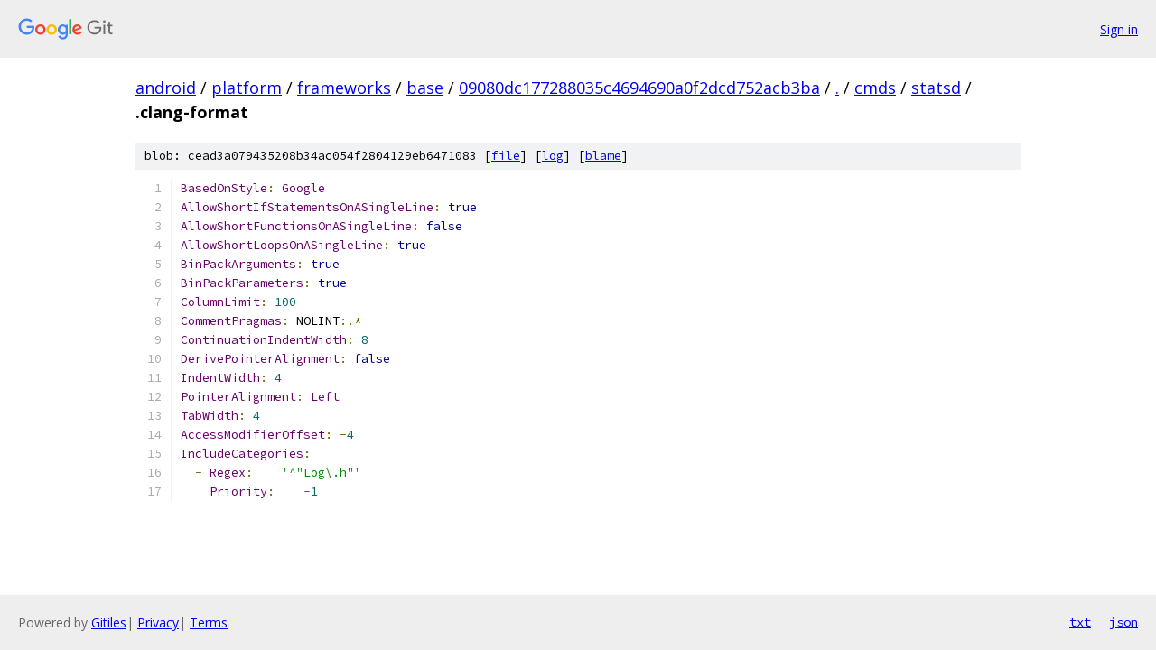

--- FILE ---
content_type: text/html; charset=utf-8
request_url: https://android.googlesource.com/platform/frameworks/base/+/09080dc177288035c4694690a0f2dcd752acb3ba/cmds/statsd/.clang-format
body_size: 1326
content:
<!DOCTYPE html><html lang="en"><head><meta charset="utf-8"><meta name="viewport" content="width=device-width, initial-scale=1"><title>cmds/statsd/.clang-format - platform/frameworks/base - Git at Google</title><link rel="stylesheet" type="text/css" href="/+static/base.css"><link rel="stylesheet" type="text/css" href="/+static/prettify/prettify.css"><!-- default customHeadTagPart --></head><body class="Site"><header class="Site-header"><div class="Header"><a class="Header-image" href="/"><img src="//www.gstatic.com/images/branding/lockups/2x/lockup_git_color_108x24dp.png" width="108" height="24" alt="Google Git"></a><div class="Header-menu"> <a class="Header-menuItem" href="https://accounts.google.com/AccountChooser?faa=1&amp;continue=https://android.googlesource.com/login/platform/frameworks/base/%2B/09080dc177288035c4694690a0f2dcd752acb3ba/cmds/statsd/.clang-format">Sign in</a> </div></div></header><div class="Site-content"><div class="Container "><div class="Breadcrumbs"><a class="Breadcrumbs-crumb" href="/?format=HTML">android</a> / <a class="Breadcrumbs-crumb" href="/platform/">platform</a> / <a class="Breadcrumbs-crumb" href="/platform/frameworks/">frameworks</a> / <a class="Breadcrumbs-crumb" href="/platform/frameworks/base/">base</a> / <a class="Breadcrumbs-crumb" href="/platform/frameworks/base/+/09080dc177288035c4694690a0f2dcd752acb3ba">09080dc177288035c4694690a0f2dcd752acb3ba</a> / <a class="Breadcrumbs-crumb" href="/platform/frameworks/base/+/09080dc177288035c4694690a0f2dcd752acb3ba/">.</a> / <a class="Breadcrumbs-crumb" href="/platform/frameworks/base/+/09080dc177288035c4694690a0f2dcd752acb3ba/cmds">cmds</a> / <a class="Breadcrumbs-crumb" href="/platform/frameworks/base/+/09080dc177288035c4694690a0f2dcd752acb3ba/cmds/statsd">statsd</a> / <span class="Breadcrumbs-crumb">.clang-format</span></div><div class="u-sha1 u-monospace BlobSha1">blob: cead3a079435208b34ac054f2804129eb6471083 [<a href="/platform/frameworks/base/+/09080dc177288035c4694690a0f2dcd752acb3ba/cmds/statsd/.clang-format">file</a>] [<a href="/platform/frameworks/base/+log/09080dc177288035c4694690a0f2dcd752acb3ba/cmds/statsd/.clang-format">log</a>] [<a href="/platform/frameworks/base/+blame/09080dc177288035c4694690a0f2dcd752acb3ba/cmds/statsd/.clang-format">blame</a>]</div><table class="FileContents"><tr class="u-pre u-monospace FileContents-line"><td class="u-lineNum u-noSelect FileContents-lineNum" data-line-number="1"></td><td class="FileContents-lineContents" id="1"><span class="typ">BasedOnStyle</span><span class="pun">:</span><span class="pln"> </span><span class="typ">Google</span></td></tr><tr class="u-pre u-monospace FileContents-line"><td class="u-lineNum u-noSelect FileContents-lineNum" data-line-number="2"></td><td class="FileContents-lineContents" id="2"><span class="typ">AllowShortIfStatementsOnASingleLine</span><span class="pun">:</span><span class="pln"> </span><span class="kwd">true</span></td></tr><tr class="u-pre u-monospace FileContents-line"><td class="u-lineNum u-noSelect FileContents-lineNum" data-line-number="3"></td><td class="FileContents-lineContents" id="3"><span class="typ">AllowShortFunctionsOnASingleLine</span><span class="pun">:</span><span class="pln"> </span><span class="kwd">false</span></td></tr><tr class="u-pre u-monospace FileContents-line"><td class="u-lineNum u-noSelect FileContents-lineNum" data-line-number="4"></td><td class="FileContents-lineContents" id="4"><span class="typ">AllowShortLoopsOnASingleLine</span><span class="pun">:</span><span class="pln"> </span><span class="kwd">true</span></td></tr><tr class="u-pre u-monospace FileContents-line"><td class="u-lineNum u-noSelect FileContents-lineNum" data-line-number="5"></td><td class="FileContents-lineContents" id="5"><span class="typ">BinPackArguments</span><span class="pun">:</span><span class="pln"> </span><span class="kwd">true</span></td></tr><tr class="u-pre u-monospace FileContents-line"><td class="u-lineNum u-noSelect FileContents-lineNum" data-line-number="6"></td><td class="FileContents-lineContents" id="6"><span class="typ">BinPackParameters</span><span class="pun">:</span><span class="pln"> </span><span class="kwd">true</span></td></tr><tr class="u-pre u-monospace FileContents-line"><td class="u-lineNum u-noSelect FileContents-lineNum" data-line-number="7"></td><td class="FileContents-lineContents" id="7"><span class="typ">ColumnLimit</span><span class="pun">:</span><span class="pln"> </span><span class="lit">100</span></td></tr><tr class="u-pre u-monospace FileContents-line"><td class="u-lineNum u-noSelect FileContents-lineNum" data-line-number="8"></td><td class="FileContents-lineContents" id="8"><span class="typ">CommentPragmas</span><span class="pun">:</span><span class="pln"> NOLINT</span><span class="pun">:.*</span></td></tr><tr class="u-pre u-monospace FileContents-line"><td class="u-lineNum u-noSelect FileContents-lineNum" data-line-number="9"></td><td class="FileContents-lineContents" id="9"><span class="typ">ContinuationIndentWidth</span><span class="pun">:</span><span class="pln"> </span><span class="lit">8</span></td></tr><tr class="u-pre u-monospace FileContents-line"><td class="u-lineNum u-noSelect FileContents-lineNum" data-line-number="10"></td><td class="FileContents-lineContents" id="10"><span class="typ">DerivePointerAlignment</span><span class="pun">:</span><span class="pln"> </span><span class="kwd">false</span></td></tr><tr class="u-pre u-monospace FileContents-line"><td class="u-lineNum u-noSelect FileContents-lineNum" data-line-number="11"></td><td class="FileContents-lineContents" id="11"><span class="typ">IndentWidth</span><span class="pun">:</span><span class="pln"> </span><span class="lit">4</span></td></tr><tr class="u-pre u-monospace FileContents-line"><td class="u-lineNum u-noSelect FileContents-lineNum" data-line-number="12"></td><td class="FileContents-lineContents" id="12"><span class="typ">PointerAlignment</span><span class="pun">:</span><span class="pln"> </span><span class="typ">Left</span></td></tr><tr class="u-pre u-monospace FileContents-line"><td class="u-lineNum u-noSelect FileContents-lineNum" data-line-number="13"></td><td class="FileContents-lineContents" id="13"><span class="typ">TabWidth</span><span class="pun">:</span><span class="pln"> </span><span class="lit">4</span></td></tr><tr class="u-pre u-monospace FileContents-line"><td class="u-lineNum u-noSelect FileContents-lineNum" data-line-number="14"></td><td class="FileContents-lineContents" id="14"><span class="typ">AccessModifierOffset</span><span class="pun">:</span><span class="pln"> </span><span class="pun">-</span><span class="lit">4</span></td></tr><tr class="u-pre u-monospace FileContents-line"><td class="u-lineNum u-noSelect FileContents-lineNum" data-line-number="15"></td><td class="FileContents-lineContents" id="15"><span class="typ">IncludeCategories</span><span class="pun">:</span></td></tr><tr class="u-pre u-monospace FileContents-line"><td class="u-lineNum u-noSelect FileContents-lineNum" data-line-number="16"></td><td class="FileContents-lineContents" id="16"><span class="pln">  </span><span class="pun">-</span><span class="pln"> </span><span class="typ">Regex</span><span class="pun">:</span><span class="pln">    </span><span class="str">&#39;^&quot;Log\.h&quot;&#39;</span></td></tr><tr class="u-pre u-monospace FileContents-line"><td class="u-lineNum u-noSelect FileContents-lineNum" data-line-number="17"></td><td class="FileContents-lineContents" id="17"><span class="pln">    </span><span class="typ">Priority</span><span class="pun">:</span><span class="pln">    </span><span class="pun">-</span><span class="lit">1</span></td></tr></table><script nonce="5hrqpIo6tZcqrFqatL6bPg">for (let lineNumEl of document.querySelectorAll('td.u-lineNum')) {lineNumEl.onclick = () => {window.location.hash = `#${lineNumEl.getAttribute('data-line-number')}`;};}</script></div> <!-- Container --></div> <!-- Site-content --><footer class="Site-footer"><div class="Footer"><span class="Footer-poweredBy">Powered by <a href="https://gerrit.googlesource.com/gitiles/">Gitiles</a>| <a href="https://policies.google.com/privacy">Privacy</a>| <a href="https://policies.google.com/terms">Terms</a></span><span class="Footer-formats"><a class="u-monospace Footer-formatsItem" href="?format=TEXT">txt</a> <a class="u-monospace Footer-formatsItem" href="?format=JSON">json</a></span></div></footer></body></html>